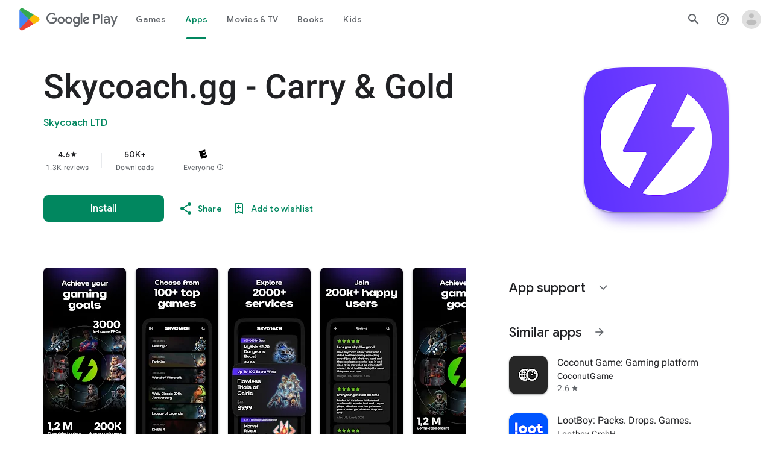

--- FILE ---
content_type: text/plain; charset=utf-8
request_url: https://play.google.com/play/log?format=json&authuser&proto_v2=true
body_size: -435
content:
["900000","1768719651452"]